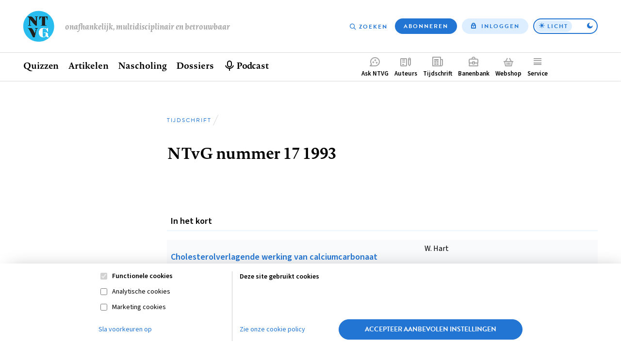

--- FILE ---
content_type: text/html; charset=UTF-8
request_url: https://www.ntvg.nl/tijdschrift/ntvg-nummer-17-1993
body_size: 9577
content:
<!DOCTYPE html>
<html lang="nl" dir="ltr" prefix="og: https://ogp.me/ns#">
<head>
  <meta charset="utf-8" />
<link rel="canonical" href="https://www.ntvg.nl/tijdschrift/ntvg-nummer-17-1993" />
<meta name="robots" content="max-image-preview:large" />
<meta property="og:site_name" content="NTVG" />
<meta property="og:title" content="NTvG nummer 17 1993" />
<meta name="Generator" content="Drupal 11 (https://www.drupal.org); Commerce 3" />
<meta name="MobileOptimized" content="width" />
<meta name="HandheldFriendly" content="true" />
<meta name="viewport" content="width=device-width, initial-scale=1.0" />
<script>
window.dataLayer = window.dataLayer || [];
window.dataLayer.push({
    "entity": {
        "type": "node",
        "bundle": "magazine",
        "id": "1259584",
        "label": "NTvG nummer 17 1993",
        "restricted": false
    },
    "user": {
        "primary_role": null
    }
});
</script>

  <title>NTvG nummer 17 1993 | NTVG</title>
  <link rel="stylesheet" media="all" href="/uploads/css/css_4ETk0Loy__SwWOrBIt0el6Dk5-x3ZMb596FXoQ8fVII.css?delta=0&amp;language=nl&amp;theme=frontend&amp;include=eJwFwQEKABAMBdALyc40zKK16aMc33s1INRwF1teCIXsnTrCj3gjtShsSYcTT34flTQRbQ" />
<link rel="stylesheet" media="all" href="/uploads/css/css_SaIXBZv3zaZJbePJwaXpQiNH8HP9ImYddW-IJZ0XyKU.css?delta=1&amp;language=nl&amp;theme=frontend&amp;include=eJwFwQEKABAMBdALyc40zKK16aMc33s1INRwF1teCIXsnTrCj3gjtShsSYcTT34flTQRbQ" />

  <script>
    (function(d) {
      var config = {
          kitId: 'yhw5hpq',
          scriptTimeout: 0,
          async: true,
          classes: false,
          events: false
        },
        tk=d.createElement("script"),
        s=d.getElementsByTagName("script")[0];
      tk.src='https://use.typekit.net/'+config.kitId+'.js';
      tk.async=true;
      tk.onload=function(){try{Typekit.load(config)}catch(e){}};
      s.parentNode.insertBefore(tk,s)
    })(document);
  </script>
  <noscript><link rel="stylesheet" href="https://use.typekit.net/yhw5hpq.css"></noscript>
  <script type="application/json" data-drupal-selector="drupal-settings-json">{"path":{"baseUrl":"\/","pathPrefix":"","currentPath":"node\/1259584","currentPathIsAdmin":false,"isFront":false,"currentLanguage":"nl"},"pluralDelimiter":"\u0003","suppressDeprecationErrors":true,"gtag":{"tagId":"","consentMode":false,"otherIds":[],"events":[],"additionalConfigInfo":[]},"ajaxPageState":{"libraries":"eJxdikEOwjAMBD_k1k-qnNSNipw42A6ivJ7SC4LLSDuzWY1xtdFJ5qwi1J0hDw-tCwlb4MWpUqPCBptpC24rFtFEAkW1CC9BBcuJ_z3TjZ6_ssJ97C_0OIQdjL1r8_3xyek8bbsEG379dHnww4MrJnJ-A7bkRi8","theme":"frontend","theme_token":null},"ajaxTrustedUrl":{"\/nieuwsbrief":true},"gtm":{"tagId":null,"settings":{"data_layer":"dataLayer","include_environment":false},"tagIds":["GTM-M2PXQ5X"]},"zlogin":0,"user":{"uid":0,"permissionsHash":"2d9c9c36490c9f82c8908629806ad87f7465637e03474e249f53849fb803d8cf"}}</script>
<script src="/uploads/js/js_FufuWXZfoHZz2XSyr1pXIhyJ-jcEEdzg8TCv5t4dM6I.js?scope=header&amp;delta=0&amp;language=nl&amp;theme=frontend&amp;include=eJxdyEkKgEAMBdELteZIzbeNAckAMYLHV9zp5kHVOI8K61DOotfJ4BDOtmV4sa8kGgu0SYQo94KQPPx7xo7rO-0GzRYkRw"></script>
<script src="/modules/contrib/google_tag/js/gtag.js?t8uup4"></script>
<script src="/modules/contrib/google_tag/js/gtm.js?t8uup4"></script>

</head>
<body>
<input id="invert-color-scheme" type="checkbox" tabindex="-1">
<script integrity="sha384-98ba96b952a31d738750eaf47e9ff9c22d6cbdf88f50bad5ed6a72c3672b35b9eba788259bb03021db5bfb0071e8994f">document.getElementById('invert-color-scheme').checked = !!localStorage.getItem('ntvg-invert-color-scheme')</script>
<a href="#main-content" class="skip-link">Overslaan en naar de inhoud gaan</a>
<noscript><iframe src="https://www.googletagmanager.com/ns.html?id=GTM-M2PXQ5X"
                  height="0" width="0" style="display:none;visibility:hidden"></iframe></noscript>

  <div class="dialog-off-canvas-main-canvas" data-off-canvas-main-canvas>
    
  <div id="state-navbar" hidden></div>
  <div id="state-navbar-service" hidden></div>
  <div id="state-navbar-my" hidden></div>

  <div class="page page--magazine">
          <header class="page__header page-header">
          <div class="page-header__topbar region-topbar">
        <div id="block-sitebranding" class="region-topbar__sitebranding block-sitebranding">
  
              
        <div class="block-sitebranding__logo">
      <a class="block-sitebranding__logo-link" href="/" rel="home">
        <img class="block-sitebranding__logo-image" src="/logo.svg" alt="Home" width="102" height="56" />
      </a>
    </div>
          <div class="block-sitebranding__site-slogan">
      Onafhankelijk, multidisciplinair en betrouwbaar
    </div>
    </div>
<nav aria-labelledby="block-topnavigation-title" id="block-topnavigation" class="region-topbar__topnavigation block-topnavigation">
            
  <h2 id="block-topnavigation-title" class="visually-hidden block-topnavigation__title">Top navigation</h2>
  

            

    
                      <ul class="block-topnavigation__menu">
                                                <li class="block-topnavigation__menu-item">
                          <a href="/zoeken" data-icon="search" class="block-topnavigation__menu-item-link" data-drupal-link-system-path="search">Zoeken</a>
                                  </li>
                                                <li class="block-topnavigation__menu-item">
                          <a href="/abonneren" data-icon="subscribe" class="block-topnavigation__menu-item-link" data-drupal-link-system-path="subscribe">Abonneren</a>
                                  </li>
                                                <li class="block-topnavigation__menu-item">
                          <a href="/inloggen?destination=/tijdschrift/ntvg-nummer-17-1993" data-icon="login" class="block-topnavigation__menu-item-link" data-drupal-link-query="{&quot;destination&quot;:&quot;\/tijdschrift\/ntvg-nummer-17-1993&quot;}" data-drupal-link-system-path="user/login">Inloggen</a>
                                  </li>
              </ul>
      
      <label class="block-topnavigation__color-scheme-toggle color-scheme-toggle"
       for="invert-color-scheme"
       tabindex="0"
       role="button"
       aria-label="Toggle color scheme from"
>
  <span data-light>Licht</span>
  <span data-dark>Donker</span>
</label>


  </nav>


  <nav class="region-topbar__states block-states">
    <a class="block-states__link block-states__link--close" href="#" hidden>
      <span class="block-states__link-label">Sluiten</span>
    </a>

    
    <a class="block-states__link block-states__link--navbar" href="#state-navbar">
      <span class="block-states__link-label">Menu</span>
    </a>

    <a class="block-states__link block-states__link--navbar-close" href="#" hidden>
      <span class="block-states__link-label" title="Menu sluiten">Menu</span>
    </a>
  </nav>
  </div>


          <div class="page-header__navbar region-navbar">
          <nav aria-labelledby="block-mainnavigation-title" id="block-mainnavigation" class="region-navbar__mainnavigation block-mainnavigation">
            
  <h2 id="block-mainnavigation-title" class="visually-hidden block-mainnavigation__title">Hoofdnavigatie</h2>
  

            

    
                      <ul class="block-mainnavigation__menu">
                                                <li class="block-mainnavigation__menu-item">
                          <a href="/" class="block-mainnavigation__menu-item-link" data-drupal-link-system-path="&lt;front&gt;">Home</a>
                                  </li>
                                                <li class="block-mainnavigation__menu-item block-mainnavigation__menu-item--collapsed">
                          <a href="/quizzen" class="block-mainnavigation__menu-item-link" data-drupal-link-system-path="node/10000007">Quizzen</a>
                                  </li>
                                                <li class="block-mainnavigation__menu-item block-mainnavigation__menu-item--collapsed">
                          <a href="/artikelen" class="block-mainnavigation__menu-item-link" data-drupal-link-system-path="artikelen">Artikelen</a>
                                  </li>
                                                <li class="block-mainnavigation__menu-item">
                          <a href="/nascholing" class="block-mainnavigation__menu-item-link" data-drupal-link-system-path="node/10006835">Nascholing</a>
                                  </li>
                                                <li class="block-mainnavigation__menu-item">
                          <a href="/dossiers" class="block-mainnavigation__menu-item-link" data-drupal-link-system-path="dossiers">Dossiers</a>
                                  </li>
                                                <li class="block-mainnavigation__menu-item">
                          <a href="/podcast" title="Beluister podcast" class="block-mainnavigation__menu-item-link" data-drupal-link-system-path="node/10001545">Podcast</a>
                                  </li>
              </ul>
      
    

  </nav>
<nav aria-labelledby="block-complementary-navigation-title" id="block-complementary-navigation" class="region-navbar__complementary-navigation block-complementary-navigation">
            
  <h2 id="block-complementary-navigation-title" class="visually-hidden block-complementary-navigation__title">Complementair menu</h2>
  

            

    
                      <ul class="block-complementary-navigation__menu">
                                                <li class="block-complementary-navigation__menu-item">
                          <a href="/ask-ntvg" data-icon="chat-bubble" class="block-complementary-navigation__menu-item-link" data-drupal-link-system-path="ask-ntvg">Ask NTVG</a>
                                </li>
                                                <li class="block-complementary-navigation__menu-item">
                          <a href="/service/authors/instructions" data-icon="paper-pencil" class="block-complementary-navigation__menu-item-link">Auteurs</a>
                                </li>
                                                <li class="block-complementary-navigation__menu-item">
                          <a href="/tijdschrift" data-icon="magazine" class="block-complementary-navigation__menu-item-link" data-drupal-link-system-path="magazine">Tijdschrift</a>
                                </li>
                                                <li class="block-complementary-navigation__menu-item">
                          <a href="https://vacatures.ntvg.nl/" data-icon="job-posting" class="block-complementary-navigation__menu-item-link">Banenbank</a>
                                </li>
                                                <li class="block-complementary-navigation__menu-item">
                          <a href="/webshop" data-icon="shopping-basket" class="block-complementary-navigation__menu-item-link" data-drupal-link-system-path="webshop">Webshop</a>
                                </li>
                                                <li class="block-complementary-navigation__menu-item block-complementary-navigation__menu-item--expanded">
                          <a href="#state-navbar-service" data-icon="service" class="block-complementary-navigation__menu-item-link">Service</a>
                                                <ul class="block-complementary-navigation__submenu" data-menu="service">
        <a class="block-complementary-navigation__submenu-close" href="#">
          <span>Sluiten</span>
        </a>

        <span class="block-complementary-navigation__submenu-title">
                      <a class="block-complementary-navigation__submenu-title-link" href="/service">
              Service
            </a>
                  </span>

                                                <li class="block-complementary-navigation__submenu-item">
                          <a href="/service/contact" class="block-complementary-navigation__submenu-item-link" data-drupal-link-system-path="node/10000009">Contact</a>
                                  </li>
                                                <li class="block-complementary-navigation__submenu-item">
                          <a href="/service/veelgestelde-vragen" class="block-complementary-navigation__submenu-item-link" data-drupal-link-system-path="node/10000012">Veelgestelde vragen</a>
                                  </li>
                                                <li class="block-complementary-navigation__submenu-item">
                          <a href="https://www.ntvg.nl/abonneren" title="Abonneren" class="block-complementary-navigation__submenu-item-link">Abonneren</a>
                                  </li>
                                                <li class="block-complementary-navigation__submenu-item block-complementary-navigation__submenu-item--collapsed">
                          <a href="/service/auteurs" class="block-complementary-navigation__submenu-item-link" data-drupal-link-system-path="node/10000017">Auteurs</a>
                                  </li>
                                                <li class="block-complementary-navigation__submenu-item">
                          <a href="/service/adverteren-het-ntvg" class="block-complementary-navigation__submenu-item-link" data-drupal-link-system-path="node/10000016">Adverteren</a>
                                  </li>
                                                <li class="block-complementary-navigation__submenu-item block-complementary-navigation__submenu-item--collapsed">
                          <a href="/service/over-ntvg" class="block-complementary-navigation__submenu-item-link" data-drupal-link-system-path="node/10000013">Over NTVG</a>
                                  </li>
                                                <li class="block-complementary-navigation__submenu-item">
                          <a href="/av" title="Algemene Voorwaarden NTvG" class="block-complementary-navigation__submenu-item-link">Algemene Voorwaarden</a>
                                  </li>
                                                <li class="block-complementary-navigation__submenu-item">
                          <a href="https://www.ntvg.nl/nieuwsbrief" title="Meld je aan voor één van onze nieuwsbrieven" class="block-complementary-navigation__submenu-item-link">Nieuwsbrieven</a>
                                  </li>
                                                <li class="block-complementary-navigation__submenu-item">
                          <a href="/service/over-ntvg/werken-bij-het-ntvg" title="Kom werken bij het NTvG" class="block-complementary-navigation__submenu-item-link" data-drupal-link-system-path="node/10000064">Vacatures</a>
                                  </li>
              </ul>
      
                    </li>
                                                <li class="block-complementary-navigation__menu-item">
                          <a href="/zoeken" data-icon="search" class="block-complementary-navigation__menu-item-link" data-drupal-link-system-path="search">Zoeken</a>
                                </li>
                                                <li class="block-complementary-navigation__menu-item">
                          <a href="/abonneren" data-icon="subscribe" class="block-complementary-navigation__menu-item-link" data-drupal-link-system-path="subscribe">Abonneren</a>
                                </li>
              </ul>
      
        <label class="block-complementary-navigation__color-scheme-toggle color-scheme-toggle"
       for="invert-color-scheme"
       tabindex="0"
       role="button"
       aria-label="Toggle color scheme from"
>
  <span data-light>Licht</span>
  <span data-dark>Donker</span>
</label>
  

  </nav>

      </div>


        <a id="main-content" tabindex="-1"></a>        
      </header>
    
          <main class="page__body page-body">
          <div class="page-body__content-header region-content-header">
            <div id="block-breadcrumb" class="region-content-header__breadcrumb block-breadcrumb">
  
              
            <nav class="breadcrumb" aria-labelledby="breadcrumb">
          <h2 id="breadcrumb" class="breadcrumb__label">Kruimelpad</h2>
        <ol class="breadcrumb__list" itemscope itemtype="http://schema.org/BreadcrumbList">
          <li class="breadcrumb__item" itemprop="itemListElement" itemscope itemtype="http://schema.org/ListItem">
                  <a class="breadcrumb__item-link" href="/" itemprop="item"><span itemprop="name">Home</span></a>
                <meta itemprop="position" content="1" />
      </li>
          <li class="breadcrumb__item" itemprop="itemListElement" itemscope itemtype="http://schema.org/ListItem">
                  <a class="breadcrumb__item-link" href="/tijdschrift" itemprop="item"><span itemprop="name">Tijdschrift</span></a>
                <meta itemprop="position" content="2" />
      </li>
        </ol>
  </nav>

      </div>
  <div id="block-pagetitle" class="region-content-header__pagetitle block-pagetitle">
  
              
        
  <h1>
<span>NTvG nummer 17 1993</span>
</h1>


      </div>
  <div id="block-header-node" class="region-content-header__header-node block-header-node">
  
              
        
<div class="node-magazine-header">
    
</div>

      </div>

      </div>


        

          <div class="page-body__content region-content">
            <div id="block-messages" class="region-content__messages block-messages">
  
              
        <div data-drupal-messages-fallback class="hidden"></div>
      </div>
  <div id="block-primary-content" class="region-content__primary-content block-primary-content">
  
              
        
<article class="node-magazine-full">
    
  

  <div class="node-magazine-full__content">
    <div class="node-magazine-full__sidebar">
      <div class="node-magazine-full__sidebar-content">
        
                          
              </div>
    </div>

            <div class="node-magazine-full__toc">
                                                                      <div class="node-magazine-full__toc-item">    <div class="item-list-magazine-articles ">
                  <h3 class="item-list-magazine-articles__title">In het kort</h3>
          
          <ul class="item-list-magazine-articles__list">                              <li class="item-list-magazine-articles__list-item">
<article class="node-article-magazine-toc">
    <div class="node-article-magazine-toc__content">
    
    <h3 class="node-article-magazine-toc__title">
      <a class="node-article-magazine-toc__title-link" href="/artikelen/cholesterolverlagende-werking-van-calciumcarbonaat" rel="bookmark">
<span>Cholesterolverlagende werking van calciumcarbonaat</span>
</a>
    </h3>
    

            <div class="node-article-magazine-toc__category">
                                                        Nieuws                    </div>
        <div class="node-article-magazine-toc__citation">
                                                        Ned Tijdschr Geneeskd. 1993;137:874                    </div>


    <div class="node-article-magazine-toc__author">
      W. Hart
    </div>
  </div>
</article>
</li>
                                            <li class="item-list-magazine-articles__list-item">
<article class="node-article-magazine-toc">
    <div class="node-article-magazine-toc__content">
    
    <h3 class="node-article-magazine-toc__title">
      <a class="node-article-magazine-toc__title-link" href="/artikelen/training-na-infarct" rel="bookmark">
<span>Training na infarct</span>
</a>
    </h3>
    

            <div class="node-article-magazine-toc__category">
                                                        Nieuws                    </div>
        <div class="node-article-magazine-toc__citation">
                                                        Ned Tijdschr Geneeskd. 1993;137:874-5                    </div>


    <div class="node-article-magazine-toc__author">
      S. Berreklouw
    </div>
  </div>
</article>
</li>
                                            <li class="item-list-magazine-articles__list-item">
<article class="node-article-magazine-toc">
    <div class="node-article-magazine-toc__content">
    
    <h3 class="node-article-magazine-toc__title">
      <a class="node-article-magazine-toc__title-link" href="/artikelen/een-onderhoudsbehandeling-met-isotretinoine-en-betacaroteen-om-mondholtecarcinoom-te" rel="bookmark">
<span>Een onderhoudsbehandeling met isotretinoïne en betacaroteen om mondholtecarcinoom te voorkomen</span>
</a>
    </h3>
    

            <div class="node-article-magazine-toc__category">
                                                        Nieuws                    </div>
        <div class="node-article-magazine-toc__citation">
                                                        Ned Tijdschr Geneeskd. 1993;137:875                    </div>


    <div class="node-article-magazine-toc__author">
      J.J.E. van Everdingen
    </div>
  </div>
</article>
</li>
                                            <li class="item-list-magazine-articles__list-item">
<article class="node-article-magazine-toc">
    <div class="node-article-magazine-toc__content">
    
    <h3 class="node-article-magazine-toc__title">
      <a class="node-article-magazine-toc__title-link" href="/artikelen/roken-en-vitro-fertilisatie" rel="bookmark">
<span>Roken en in vitro-fertilisatie</span>
</a>
    </h3>
    

            <div class="node-article-magazine-toc__category">
                                                        Nieuws                    </div>
        <div class="node-article-magazine-toc__citation">
                                                        Ned Tijdschr Geneeskd. 1993;137:875-6                    </div>


    <div class="node-article-magazine-toc__author">
      D.J. de Boer
    </div>
  </div>
</article>
</li>
              
          </ul>          </div></div>
                                                        <div class="node-magazine-full__toc-item">    <div class="item-list-magazine-articles ">
                  <h3 class="item-list-magazine-articles__title">Commentaar</h3>
          
          <ul class="item-list-magazine-articles__list">                              <li class="item-list-magazine-articles__list-item">
<article class="node-article-magazine-toc">
    <div class="node-article-magazine-toc__content">
    
    <h3 class="node-article-magazine-toc__title">
      <a class="node-article-magazine-toc__title-link" href="/artikelen/profylaxe-van-vitamine-d-gebrek-bij-volwassenen-op-welke-leeftijd-beginnen-en-met-welke" rel="bookmark">
<span>Profylaxe van vitamine D-gebrek bij volwassenen; op welke leeftijd beginnen en met welke dosis?</span>
</a>
    </h3>
    

            <div class="node-article-magazine-toc__category">
                                                        Commentaar                    </div>
        <div class="node-article-magazine-toc__citation">
                                                        Ned Tijdschr Geneeskd. 1993;137:843-6                    </div>


    <div class="node-article-magazine-toc__author">
      J.H.P. Jonxis
    </div>
  </div>
</article>
</li>
                                            <li class="item-list-magazine-articles__list-item">
<article class="node-article-magazine-toc">
    <div class="node-article-magazine-toc__content">
    
    <h3 class="node-article-magazine-toc__title">
      <a class="node-article-magazine-toc__title-link" href="/artikelen/onterechte-gelijkschakeling-van-sumatriptan-met-ergotamine-en-dihydroergotamine-het" rel="bookmark">
<span>Onterechte gelijkschakeling van sumatriptan met ergotamine en dihydroergotamine in het Geneesmiddelen Vergoedings Systeem</span>
</a>
    </h3>
    

            <div class="node-article-magazine-toc__category">
                                                        Commentaar                    </div>
        <div class="node-article-magazine-toc__citation">
                                                        Ned Tijdschr Geneeskd. 1993;137:846-50                    </div>


    <div class="node-article-magazine-toc__author">
      M.D. Ferrari
    </div>
  </div>
</article>
</li>
              
          </ul>          </div></div>
                                                        <div class="node-magazine-full__toc-item">    <div class="item-list-magazine-articles ">
                  <h3 class="item-list-magazine-articles__title">Stand van zaken</h3>
          
          <ul class="item-list-magazine-articles__list">                              <li class="item-list-magazine-articles__list-item">
<article class="node-article-magazine-toc">
    <div class="node-article-magazine-toc__content">
    
    <h3 class="node-article-magazine-toc__title">
      <a class="node-article-magazine-toc__title-link" href="/artikelen/late-stralenschade-van-de-darm-diagnostiek-en-behandeling" rel="bookmark">
<span>Late stralenschade van de darm; diagnostiek en behandeling</span>
</a>
    </h3>
    

            <div class="node-article-magazine-toc__category">
                                                        Stand van zaken                    </div>
        <div class="node-article-magazine-toc__citation">
                                                        Ned Tijdschr Geneeskd. 1993;137:855-60                    </div>


    <div class="node-article-magazine-toc__author">
      B.G. Taal
    </div>
  </div>
</article>
</li>
                                            <li class="item-list-magazine-articles__list-item">
<article class="node-article-magazine-toc">
    <div class="node-article-magazine-toc__content">
    
    <h3 class="node-article-magazine-toc__title">
      <a class="node-article-magazine-toc__title-link" href="/artikelen/zijn-er-uitbreidingen-te-verwachten-van-het-nederlandse-vaccinatieprogramma" rel="bookmark">
<span>Zijn er uitbreidingen te verwachten van het Nederlandse vaccinatieprogramma?</span>
</a>
    </h3>
    

            <div class="node-article-magazine-toc__category">
                                                        Stand van zaken                    </div>
        <div class="node-article-magazine-toc__citation">
                                                        Ned Tijdschr Geneeskd. 1993;137:873-4                    </div>


    <div class="node-article-magazine-toc__author">
      
    </div>
  </div>
</article>
</li>
              
          </ul>          </div></div>
                                                        <div class="node-magazine-full__toc-item">    <div class="item-list-magazine-articles ">
                  <h3 class="item-list-magazine-articles__title">Casuïstiek</h3>
          
          <ul class="item-list-magazine-articles__list">                              <li class="item-list-magazine-articles__list-item">
<article class="node-article-magazine-toc">
    <div class="node-article-magazine-toc__content">
    
    <h3 class="node-article-magazine-toc__title">
      <a class="node-article-magazine-toc__title-link" href="/artikelen/coitus-parametrialis" rel="bookmark">
<span>Coïtus parametrialis</span>
</a>
    </h3>
    

            <div class="node-article-magazine-toc__category">
                                                        Casuïstiek                    </div>
        <div class="node-article-magazine-toc__citation">
                                                        Ned Tijdschr Geneeskd. 1993;137:872-3                    </div>


    <div class="node-article-magazine-toc__author">
      M.E. Vierhout
    </div>
  </div>
</article>
</li>
              
          </ul>          </div></div>
                                                        <div class="node-magazine-full__toc-item">    <div class="item-list-magazine-articles ">
                  <h3 class="item-list-magazine-articles__title">Klinische les</h3>
          
          <ul class="item-list-magazine-articles__list">                              <li class="item-list-magazine-articles__list-item">
<article class="node-article-magazine-toc">
    <div class="node-article-magazine-toc__content">
    
    <h3 class="node-article-magazine-toc__title">
      <a class="node-article-magazine-toc__title-link" href="/artikelen/een-klacht-van-een-patient-door-onvolkomenheden-de-communicatie" rel="bookmark">
<span>Een klacht van een patiënt door onvolkomenheden in de communicatie</span>
</a>
    </h3>
    

            <div class="node-article-magazine-toc__category">
                                                        Klinische les                    </div>
        <div class="node-article-magazine-toc__citation">
                                                        Ned Tijdschr Geneeskd. 1993;137:841-3                    </div>


    <div class="node-article-magazine-toc__author">
      F.L. Meijler
    </div>
  </div>
</article>
</li>
              
          </ul>          </div></div>
                                                        <div class="node-magazine-full__toc-item">    <div class="item-list-magazine-articles ">
                  <h3 class="item-list-magazine-articles__title">Onderzoek</h3>
          
          <ul class="item-list-magazine-articles__list">                              <li class="item-list-magazine-articles__list-item">
<article class="node-article-magazine-toc">
    <div class="node-article-magazine-toc__content">
    
    <h3 class="node-article-magazine-toc__title">
      <a class="node-article-magazine-toc__title-link" href="/artikelen/geen-verschil-psychische-kenmerken-tussen-vrouwen-met-verschillende-typen-urine" rel="bookmark">
<span>Geen verschil in psychische kenmerken tussen vrouwen met verschillende typen urine-incontinentie</span>
</a>
    </h3>
    

            <div class="node-article-magazine-toc__category">
                                                        Onderzoek                    </div>
        <div class="node-article-magazine-toc__citation">
                                                        Ned Tijdschr Geneeskd. 1993;137:860-4                    </div>


    <div class="node-article-magazine-toc__author">
      A.L.M. Lagro-Janssen
    </div>
  </div>
</article>
</li>
                                            <li class="item-list-magazine-articles__list-item">
<article class="node-article-magazine-toc">
    <div class="node-article-magazine-toc__content">
    
    <h3 class="node-article-magazine-toc__title">
      <a class="node-article-magazine-toc__title-link" href="/artikelen/goede-resultaten-van-behandeling-met-100-zuurstof-wegens-acute-koolmonoxide-intoxicatie" rel="bookmark">
<span>Goede resultaten van behandeling met 100% zuurstof wegens acute koolmonoxide-intoxicatie; voorlopig geen indicatie voor hyperbare zuurstoftoediening</span>
</a>
    </h3>
    

            <div class="node-article-magazine-toc__category">
                                                        Onderzoek                    </div>
        <div class="node-article-magazine-toc__citation">
                                                        Ned Tijdschr Geneeskd. 1993;137:864-7                    </div>


    <div class="node-article-magazine-toc__author">
      J.G. van der Hoeven
    </div>
  </div>
</article>
</li>
                                            <li class="item-list-magazine-articles__list-item">
<article class="node-article-magazine-toc">
    <div class="node-article-magazine-toc__content">
    
    <h3 class="node-article-magazine-toc__title">
      <a class="node-article-magazine-toc__title-link" href="/artikelen/de-betekenis-van-endometriumcellen-de-cervixuitstrijk" rel="bookmark">
<span>De betekenis van endometriumcellen in de cervixuitstrijk</span>
</a>
    </h3>
    

            <div class="node-article-magazine-toc__category">
                                                        Onderzoek                    </div>
        <div class="node-article-magazine-toc__citation">
                                                        Ned Tijdschr Geneeskd. 1993;137:868-72                    </div>


    <div class="node-article-magazine-toc__author">
      H. Doornewaard
    </div>
  </div>
</article>
</li>
              
          </ul>          </div></div>
                                                        <div class="node-magazine-full__toc-item">    <div class="item-list-magazine-articles ">
                  <h3 class="item-list-magazine-articles__title">Nieuws</h3>
          
          <ul class="item-list-magazine-articles__list">                              <li class="item-list-magazine-articles__list-item">
<article class="node-article-magazine-toc">
    <div class="node-article-magazine-toc__content">
    
    <h3 class="node-article-magazine-toc__title">
      <a class="node-article-magazine-toc__title-link" href="/artikelen/de-zwarte-schapen-de-kudde" rel="bookmark">
<span>De zwarte schapen in de kudde</span>
</a>
    </h3>
    

            <div class="node-article-magazine-toc__category">
                                                        Nieuws                    </div>
        <div class="node-article-magazine-toc__citation">
                                                        Ned Tijdschr Geneeskd. 1993;137:881                    </div>


    <div class="node-article-magazine-toc__author">
      J. van der Heide
    </div>
  </div>
</article>
</li>
                                            <li class="item-list-magazine-articles__list-item">
<article class="node-article-magazine-toc">
    <div class="node-article-magazine-toc__content">
    
    <h3 class="node-article-magazine-toc__title">
      <a class="node-article-magazine-toc__title-link" href="/artikelen/de-zwarte-schapen-onder-de-artsen" rel="bookmark">
<span>De zwarte schapen onder de artsen.</span>
</a>
    </h3>
    

            <div class="node-article-magazine-toc__category">
                                                        Nieuws                    </div>
        <div class="node-article-magazine-toc__citation">
                                                        Ned Tijdschr Geneeskd. 1993;137:881                    </div>


    <div class="node-article-magazine-toc__author">
      J. van der Heide
    </div>
  </div>
</article>
</li>
                                            <li class="item-list-magazine-articles__list-item">
<article class="node-article-magazine-toc">
    <div class="node-article-magazine-toc__content">
    
    <h3 class="node-article-magazine-toc__title">
      <a class="node-article-magazine-toc__title-link" href="/artikelen/albert-sabin-op-86-jarige-leeftijd-overleden" rel="bookmark">
<span>Albert Sabin op 86-jarige leeftijd overleden.</span>
</a>
    </h3>
    

            <div class="node-article-magazine-toc__category">
                                                        Nieuws                    </div>
        <div class="node-article-magazine-toc__citation">
                                                        Ned Tijdschr Geneeskd. 1993;137:881                    </div>


    <div class="node-article-magazine-toc__author">
      J. van der Heide
    </div>
  </div>
</article>
</li>
                                            <li class="item-list-magazine-articles__list-item">
<article class="node-article-magazine-toc">
    <div class="node-article-magazine-toc__content">
    
    <h3 class="node-article-magazine-toc__title">
      <a class="node-article-magazine-toc__title-link" href="/artikelen/het-voorschrijven-van-geneesmiddelen-aan-bejaarden" rel="bookmark">
<span>Het voorschrijven van geneesmiddelen aan bejaarden</span>
</a>
    </h3>
    

            <div class="node-article-magazine-toc__category">
                                                        Nieuws                    </div>
        <div class="node-article-magazine-toc__citation">
                                                        Ned Tijdschr Geneeskd. 1993;137:882                    </div>


    <div class="node-article-magazine-toc__author">
      J. van der Heide
    </div>
  </div>
</article>
</li>
                                            <li class="item-list-magazine-articles__list-item">
<article class="node-article-magazine-toc">
    <div class="node-article-magazine-toc__content">
    
    <h3 class="node-article-magazine-toc__title">
      <a class="node-article-magazine-toc__title-link" href="/artikelen/vrije-artsenkeuze-2" rel="bookmark">
<span>Vrije artsenkeuze.</span>
</a>
    </h3>
    

            <div class="node-article-magazine-toc__category">
                                                        Nieuws                    </div>
        <div class="node-article-magazine-toc__citation">
                                                        Ned Tijdschr Geneeskd. 1993;137:882                    </div>


    <div class="node-article-magazine-toc__author">
      J. van der Heide
    </div>
  </div>
</article>
</li>
                                            <li class="item-list-magazine-articles__list-item">
<article class="node-article-magazine-toc">
    <div class="node-article-magazine-toc__content">
    
    <h3 class="node-article-magazine-toc__title">
      <a class="node-article-magazine-toc__title-link" href="/artikelen/voorlichtingsbrochures-nederlandse-kankerbestrijding" rel="bookmark">
<span>Voorlichtingsbrochures Nederlandse Kankerbestrijding.</span>
</a>
    </h3>
    

            <div class="node-article-magazine-toc__category">
                                                        Nieuws                    </div>
        <div class="node-article-magazine-toc__citation">
                                                        Ned Tijdschr Geneeskd. 1993;137:882                    </div>


    <div class="node-article-magazine-toc__author">
      
    </div>
  </div>
</article>
</li>
                                            <li class="item-list-magazine-articles__list-item">
<article class="node-article-magazine-toc">
    <div class="node-article-magazine-toc__content">
    
    <h3 class="node-article-magazine-toc__title">
      <a class="node-article-magazine-toc__title-link" href="/artikelen/nieuwe-uitgaven-vereniging-academische-ziekenhuizen" rel="bookmark">
<span>Nieuwe uitgaven Vereniging Academische Ziekenhuizen.</span>
</a>
    </h3>
    

            <div class="node-article-magazine-toc__category">
                                                        Nieuws                    </div>
        <div class="node-article-magazine-toc__citation">
                                                        Ned Tijdschr Geneeskd. 1993;137:882                    </div>


    <div class="node-article-magazine-toc__author">
      
    </div>
  </div>
</article>
</li>
                                            <li class="item-list-magazine-articles__list-item">
<article class="node-article-magazine-toc">
    <div class="node-article-magazine-toc__content">
    
    <h3 class="node-article-magazine-toc__title">
      <a class="node-article-magazine-toc__title-link" href="/artikelen/chlamydia-trachomatis-infectie-als-volksgezondheidprobleem" rel="bookmark">
<span>Chlamydia trachomatis-infectie als volksgezondheidprobleem.</span>
</a>
    </h3>
    

            <div class="node-article-magazine-toc__category">
                                                        Nieuws                    </div>
        <div class="node-article-magazine-toc__citation">
                                                        Ned Tijdschr Geneeskd. 1993;137:882                    </div>


    <div class="node-article-magazine-toc__author">
      
    </div>
  </div>
</article>
</li>
                                            <li class="item-list-magazine-articles__list-item">
<article class="node-article-magazine-toc">
    <div class="node-article-magazine-toc__content">
    
    <h3 class="node-article-magazine-toc__title">
      <a class="node-article-magazine-toc__title-link" href="/artikelen/nationaal-epilepsie-symposium" rel="bookmark">
<span>Nationaal Epilepsie Symposium.</span>
</a>
    </h3>
    

            <div class="node-article-magazine-toc__category">
                                                        Nieuws                    </div>
        <div class="node-article-magazine-toc__citation">
                                                        Ned Tijdschr Geneeskd. 1993;137:882                    </div>


    <div class="node-article-magazine-toc__author">
      
    </div>
  </div>
</article>
</li>
                                            <li class="item-list-magazine-articles__list-item">
<article class="node-article-magazine-toc">
    <div class="node-article-magazine-toc__content">
    
    <h3 class="node-article-magazine-toc__title">
      <a class="node-article-magazine-toc__title-link" href="/artikelen/wat-menswaardige-gezondheidszorg" rel="bookmark">
<span>Wat is menswaardige gezondheidszorg?</span>
</a>
    </h3>
    

            <div class="node-article-magazine-toc__category">
                                                        Nieuws                    </div>
        <div class="node-article-magazine-toc__citation">
                                                        Ned Tijdschr Geneeskd. 1993;137:882                    </div>


    <div class="node-article-magazine-toc__author">
      
    </div>
  </div>
</article>
</li>
              
          </ul>          </div></div>
                                                        <div class="node-magazine-full__toc-item">    <div class="item-list-magazine-articles ">
                  <h3 class="item-list-magazine-articles__title">Mededelingen</h3>
          
          <ul class="item-list-magazine-articles__list">                              <li class="item-list-magazine-articles__list-item">
<article class="node-article-magazine-toc">
    <div class="node-article-magazine-toc__content">
    
    <h3 class="node-article-magazine-toc__title">
      <a class="node-article-magazine-toc__title-link" href="/artikelen/subsidies-van-de-commissie-ontwikkelingsgeneeskunde-van-de-ziekenfondsraad" rel="bookmark">
<span>Subsidies van de commissie Ontwikkelingsgeneeskunde van de Ziekenfondsraad</span>
</a>
    </h3>
    

            <div class="node-article-magazine-toc__category">
                                                        Mededelingen                    </div>
        <div class="node-article-magazine-toc__citation">
                                                        Ned Tijdschr Geneeskd. 1993;137:881                    </div>


    <div class="node-article-magazine-toc__author">
      
    </div>
  </div>
</article>
</li>
                                            <li class="item-list-magazine-articles__list-item">
<article class="node-article-magazine-toc">
    <div class="node-article-magazine-toc__content">
    
    <h3 class="node-article-magazine-toc__title">
      <a class="node-article-magazine-toc__title-link" href="/artikelen/doorlopende-agenda-2158" rel="bookmark">
<span>Doorlopende agenda</span>
</a>
    </h3>
    

            <div class="node-article-magazine-toc__category">
                                                        Mededelingen                    </div>
        <div class="node-article-magazine-toc__citation">
                                                        Ned Tijdschr Geneeskd. 1993;137:882-3                    </div>


    <div class="node-article-magazine-toc__author">
      
    </div>
  </div>
</article>
</li>
                                            <li class="item-list-magazine-articles__list-item">
<article class="node-article-magazine-toc">
    <div class="node-article-magazine-toc__content">
    
    <h3 class="node-article-magazine-toc__title">
      <a class="node-article-magazine-toc__title-link" href="/artikelen/nederlandse-vereniging-voor-dermatologie-en-venereologie-39" rel="bookmark">
<span>Nederlandse Vereniging voor Dermatologie en Venereologie</span>
</a>
    </h3>
    

            <div class="node-article-magazine-toc__category">
                                                        Mededelingen                    </div>
        <div class="node-article-magazine-toc__citation">
                                                        Ned Tijdschr Geneeskd. 1993;137:884-8                    </div>


    <div class="node-article-magazine-toc__author">
      
    </div>
  </div>
</article>
</li>
              
          </ul>          </div></div>
                                                        <div class="node-magazine-full__toc-item">    <div class="item-list-magazine-articles ">
                  <h3 class="item-list-magazine-articles__title">Personalia</h3>
          
          <ul class="item-list-magazine-articles__list">                              <li class="item-list-magazine-articles__list-item">
<article class="node-article-magazine-toc">
    <div class="node-article-magazine-toc__content">
    
    <h3 class="node-article-magazine-toc__title">
      <a class="node-article-magazine-toc__title-link" href="/artikelen/personalia-8168" rel="bookmark">
<span>Personalia</span>
</a>
    </h3>
    

            <div class="node-article-magazine-toc__category">
                                                        Personalia                    </div>
        <div class="node-article-magazine-toc__citation">
                                                        Ned Tijdschr Geneeskd. 1993;137:883-4                    </div>


    <div class="node-article-magazine-toc__author">
      
    </div>
  </div>
</article>
</li>
              
          </ul>          </div></div>
                                                        <div class="node-magazine-full__toc-item">    <div class="item-list-magazine-articles ">
                  <h3 class="item-list-magazine-articles__title">Abuis</h3>
          
          <ul class="item-list-magazine-articles__list">                              <li class="item-list-magazine-articles__list-item">
<article class="node-article-magazine-toc">
    <div class="node-article-magazine-toc__content">
    
    <h3 class="node-article-magazine-toc__title">
      <a class="node-article-magazine-toc__title-link" href="/artikelen/verbeteringen-126" rel="bookmark">
<span>Verbeteringen</span>
</a>
    </h3>
    

            <div class="node-article-magazine-toc__category">
                                                        Abuis                    </div>
        <div class="node-article-magazine-toc__citation">
                                                        Ned Tijdschr Geneeskd. 1993;137:888                    </div>


    <div class="node-article-magazine-toc__author">
      
    </div>
  </div>
</article>
</li>
              
          </ul>          </div></div>
                                </div>


    <div class="node-magazine-full__pagination">
              <div class="node-magazine-full__previous-edition">
          <div class="node-magazine-full__previous-edition-label">
            Vorige uitgave          </div>

          <a href="/tijdschrift/ntvg-nummer-16-1993" hreflang="nl">NTvG nummer 16 1993</a>
        </div>
      
              <div class="node-magazine-full__next-edition">
          <div class="node-magazine-full__next-edition-label">
            Volgende uitgave          </div>

          <a href="/tijdschrift/ntvg-nummer-18-1993" hreflang="nl">NTvG nummer 18 1993</a>
        </div>
          </div>

  </div>
</article>

      </div>

      </div>

      </main>
    
          <footer class="page__footer page-footer">
        <div class="page-footer__footer region-footer">
            <div id="block-mailing-subscribe" class="region-footer__mailing-subscribe block-mailing-subscribe">
  
                <h2 class="block-mailing-subscribe__title">Alle ontwikkelingen op de voet volgen?</h2>
            
        <p>Schrijf je nu in voor onze nieuwsbrief en ontvang iedere donderdag de meest opvallende artikelen in je mailbox.</p>
<form class="form-mailing-subscribe" data-drupal-selector="mailing-subscribe" action="/nieuwsbrief" method="post" id="mailing-subscribe" accept-charset="UTF-8">
  <div class="form-mailing-subscribe__email js-form-item js-form-type-email js-form-item-email form-item form-type-email form-item--no-label">
      <label for="edit-email" class="form-item__label visually-hidden js-form-required form-item__label--required">E-mailadres</label>
          <input data-drupal-selector="edit-email" type="email" id="edit-email" name="email" value="" size="50" maxlength="254" placeholder="Schrijf je nu in voor onze nieuwsbrief..." class="form-email required" required="required" />

        </div>
  <input data-drupal-selector="edit-lists-articles-latest" type="hidden" name="lists[articles_latest]" value="1" />
    <button data-drupal-selector="edit-submit" type="submit" id="edit-submit" value="Aanmelden" class="button js-form-submit form-submit">Aanmelden</button>
  <input data-drupal-selector="edit-mailing-subscribe" type="hidden" name="form_id" value="mailing_lists" />

</form>

      </div>
  <div id="block-footer-sitebranding" class="region-footer__sitebranding block-footer-sitebranding">
  
              
        <div class="block-footer-sitebranding__logo">
      <a class="block-footer-sitebranding__logo-link" href="/" rel="home">
        <img class="block-footer-sitebranding__logo-image" src="/logo.svg" alt="Home" width="102" height="56" />
      </a>
    </div>
        </div>
  <div id="block-social-profiles" class="region-footer__social-profiles block-social-profiles">
  
                <h2 class="block-social-profiles__title">Volg ons op</h2>
            
            <div class="social-profiles-links ">
      
          <ul class="social-profiles-links__list">                              <li class="social-profiles-links__list-item"><a href="https://www.facebook.com/NTVGeneeskunde/" target="_blank" rel="noopener" data-social-profile="facebook"><span>Volg ons op Facebook</span></a></li>
                                            <li class="social-profiles-links__list-item"><a href="https://www.linkedin.com/company/nederlands-tijdschrift-voor-geneeskunde/" target="_blank" rel="noopener" data-social-profile="linkedin"><span>Volg ons op LinkedIn</span></a></li>
                                            <li class="social-profiles-links__list-item"><a href="https://bsky.app/profile/ntvg.bsky.social" target="_blank" rel="noopener" data-social-profile="bluesky"><span>Volg ons op Bluesky</span></a></li>
                                            <li class="social-profiles-links__list-item"><a href="https://www.instagram.com/ntvg_actueel/" target="_blank" rel="noopener" data-social-profile="instagram"><span>Volg ons op Instagram</span></a></li>
                                            <li class="social-profiles-links__list-item"><a href="https://www.youtube.com/c/ntvgvid/" target="_blank" rel="noopener" data-social-profile="youtube"><span>Volg ons op YouTube</span></a></li>
                                            <li class="social-profiles-links__list-item"><a href="https://nl.pinterest.com/ntvginfo/" target="_blank" rel="noopener" data-social-profile="pinterest"><span>Volg ons op Pinterest</span></a></li>
              
          </ul>          </div>
      </div>
<nav aria-labelledby="block-footernavigation-title" id="block-footernavigation" class="region-footer__footernavigation block-footernavigation">
            
  <h2 id="block-footernavigation-title" class="visually-hidden block-footernavigation__title">Footer navigation</h2>
  

            

    
                      <ul class="block-footernavigation__menu">
                                                <li class="block-footernavigation__menu-item">
                          <a href="/contact" title="Contactpagina" class="block-footernavigation__menu-item-link" data-drupal-link-system-path="node/10000285">Contact</a>
                                  </li>
                                                <li class="block-footernavigation__menu-item">
                          <a href="/colofon" class="block-footernavigation__menu-item-link" data-drupal-link-system-path="node/10000020">Colofon</a>
                                  </li>
                                                <li class="block-footernavigation__menu-item">
                          <a href="/disclaimer" class="block-footernavigation__menu-item-link" data-drupal-link-system-path="node/10000023">Disclaimer</a>
                                  </li>
                                                <li class="block-footernavigation__menu-item">
                          <a href="/privacy-verklaring" class="block-footernavigation__menu-item-link" data-drupal-link-system-path="node/10000021">Privacy</a>
                                  </li>
                                                <li class="block-footernavigation__menu-item">
                          <a href="/about-us" class="block-footernavigation__menu-item-link" data-drupal-link-system-path="node/10000110">About us</a>
                                  </li>
              </ul>
      
    

  </nav>

      </div>

      </footer>
      </div>

  </div>

<aside class="page-notifications" id="notifications">

<section data-alert="fa8f18f8-2da9-44c2-8ae5-e06d88ab4c61" role="alertdialog" hidden="" class="alert-notification-toast">
              <div class="alert-notification-toast__image">
                                                          <img loading="lazy" class="responsive-image" data-focal-x="5" data-focal-y="5" src="/uploads/styles/1x1_256/public/2025-05/NTVG%20-%20Toast%20-%20Ask%20NTVG.png?itok=i7npm4nH" width="256" height="256" alt="NTVG ASK NTVG" />


                    </div>

  
  <div class="alert-notification-toast__content">
          <h2 class="alert-notification-toast__title">
        Medische vragen verdienen betrouwbare antwoorden
      </h2>

              <div class="alert-notification-toast__link">
                                                        <a href="https://www.ntvg.nl/ask">Stel ze nu aan Ask NTVG</a>                    </div>

      </div>

  <button class="alert-notification-toast__close" data-alert-close>
    <span class="alert-notification-toast__close-label">
      Sluiten    </span>
  </button>
</section>
</aside>

<script src="/core/assets/vendor/jquery/jquery.min.js?v=4.0.0-rc.1"></script>
<script src="/uploads/js/js_1idWJwn7y2zkoMTAhZ46bC1y_adoMJusuUSWlG_WQFM.js?scope=footer&amp;delta=1&amp;language=nl&amp;theme=frontend&amp;include=eJxdyEkKgEAMBdELteZIzbeNAckAMYLHV9zp5kHVOI8K61DOotfJ4BDOtmV4sa8kGgu0SYQo94KQPPx7xo7rO-0GzRYkRw"></script>

</body>
</html>
